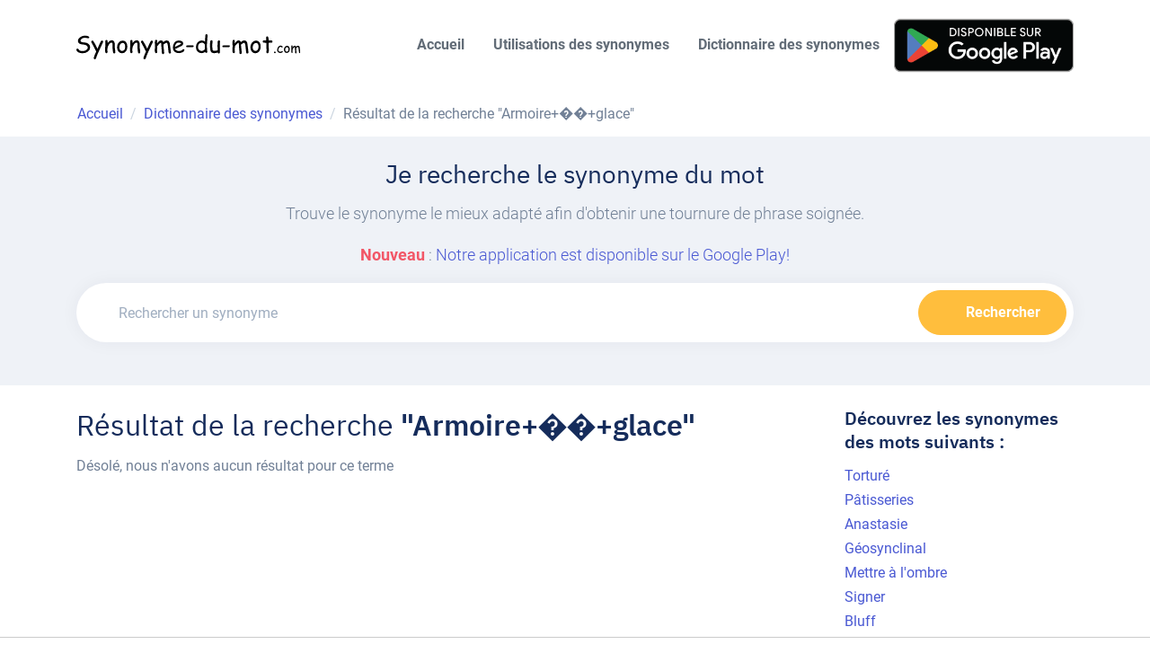

--- FILE ---
content_type: text/html; charset=UTF-8
request_url: https://www.synonyme-du-mot.com/recherche/armoire+%EF%BF%BD%EF%BF%BD+glace
body_size: 4602
content:
<!DOCTYPE html><html lang="fr"><head><meta charset="utf-8"><meta http-equiv="X-UA-Compatible" content="IE=edge"><meta name="viewport" content="width=device-width, initial-scale=1, shrink-to-fit=no"><title>Résultat de la recherche &quot;Armoire+��+glace&quot;</title><meta name="description" content="Recherchez les synonymes et antonymes des mots et expressions françaises"/><!-- Favicon here --><!-- Bootstrap core CSS --><link rel="apple-touch-icon" sizes="76x76" href="/templates/static/img/iconfav.png"><link rel="icon" type="image/png" sizes="76x76" href="/templates/static/img/iconfav.png"><link href="/templates/static/css/build/958153f1b8b96ec4c4eb2147429105d9/bd75127c77dc16112ad0f44bb170ffac793d4b24.css" rel="stylesheet"><script async src="https://tags.refinery89.com/v2/synonymedumotcom.js"></script></head><body><header class="" id="header-main"><nav class="navbar navbar-expand-lg navbar-light navbar-main" id="navbar-main"><div class="container"><a class="navbar-brand" href="/"><img alt="Synonyme-du-mot.com" src="/templates/static/img/Logosynonymeblack.svg" id="navbar-logo"></a><button class="navbar-toggler" type="button" data-toggle="collapse" data-target="#navbar-main-collapse" aria-controls="navbar-main-collapse
" aria-expanded="false" aria-label="Toggle navigation"><span class="navbar-toggler-icon"></span></button><div class="collapse navbar-collapse navbar-collapse-overlay" id="navbar-main-collapse"><div class="position-relative"><button class="navbar-toggler" type="button" data-toggle="collapse" data-target="#navbar-main-collapse" aria-controls="navbar-main-collapse" aria-expanded="false" aria-label="Toggle navigation"><i data-feather=""></i></button></div><ul class="navbar-nav ml-lg-auto"><li class="nav-item nav-item-spaced mt-2" ><a class="nav-link" href="/" title="Synonyme-du-mot" >Accueil</a></li><li class="nav-item nav-item-spaced mt-2" ><a class="nav-link" href="/synonyme/" title="Utilisation des synonymes">Utilisations des synonymes</a></li><li class="nav-item nav-item-spaced mt-2" ><a class="nav-link" href="/dictionnaire-synonymes/" title="Dictionnaire des synonymes">Dictionnaire des synonymes</a></li><li class="nav-item nav-item-spaced " ><a href='/app-google-play' rel="nofollow" target="_blank" title="Application Android : Synonyme du mot"><img alt='Disponible sur Google Play' src='https://play.google.com/intl/fr_fr/badges/static/images/badges/fr_badge_web_generic.png'/ width="200px" rel="nofollow"></a></li></ul></div></div></nav><div class="container d-none d-md-block"><div class="row"><nav aria-label="breadcrumb"><ol class="breadcrumb border-0"><li class="breadcrumb-item" itemprop="itemListElement" itemscope itemtype="https://schema.org/ListItem"><a href="/" title="Accueil" itemscope itemtype="https://schema.org/WebPage" itemprop="item"><span itemprop="name">Accueil</span></a><meta itemprop="position" content="1" /></li><li class="breadcrumb-item" itemprop="itemListElement" itemscope itemtype="https://schema.org/ListItem"><a href="/dictionnaire-synonymes/" title="Dictionnaire des synonymes" itemscope itemtype="https://schema.org/WebPage" itemprop="item"><span itemprop="name">Dictionnaire des synonymes</span></a><meta itemprop="position" content="2" /></li><li class="breadcrumb-item active" itemprop="itemListElement" itemscope itemtype="https://schema.org/ListItem"><span itemprop="name">Résultat de la recherche "Armoire+��+glace"</a><meta itemprop="position" content="3" /></li></ol></nav></div></div></header><section class="bg-secondary pb-4"><div class="container"><div class="row mb-4 justify-content-center text-center"><div class="col-lg-8 col-md-10 col-xl-8"><h3 class="mt-4">Je recherche le synonyme du mot</h3></div><div class="col-12 col-lg-12 col-md-12"><p class="lead text-center text-muted">Trouve le synonyme le mieux adapté afin d&apos;obtenir une tournure de phrase soignée.</p><p class="lead text-center"><strong class="text-danger">Nouveau </strong> : <a href="/app-google-play" target="_blank" rel="nofollow">Notre application est disponible sur le Google Play!</a></p><form class="mt-3" id="search"><div class="form-group bg-white rounded-pill px-2 py-2 shadow mb-0"><div class="row"><div class="col"><div class="input-group input-group-merge shadow-none"><div class="input-group-prepend"><span class="input-group-text bg-transparent border-0"><i data-feather="search"></i></span></div><input type="text" id="mot" class="form-control form-control-flush shadow-none" placeholder="Rechercher un synonyme"></div></div><div class="col-auto"><button type="submit" class="btn btn-block btn-warning rounded-pill"><span class="iconify mr-2" data-icon="ic:baseline-search" data-inline="false" data-width="24" data-height="24"></span><span class="d-none d-md-inline">Rechercher</span></button></div></div></div></form></div></div></div></section><section class=" pb-4" xmlns="http://www.w3.org/1999/html"><div class="container"><div class="row mb-4"><div class="col-12 col-lg-9"><h1 class="h1 mt-4 text-left">Résultat de la recherche <strong>"Armoire+��+glace"</strong></h1><div class="row"><div class="col-12"><p>Désolé, nous n'avons aucun résultat pour ce terme</p></div></div></div><div class="col-3 d-lg-inline d-none"><h3 class="h5 mt-4">Découvrez les synonymes des mots suivants :</h3><ul class="list-unstyled"><li><a href="/synonyme/torturé"
                                   title="Synonyme du mot : torturé">Torturé</a></li><li><a href="/synonyme/pâtisseries"
                                   title="Synonyme du mot : pâtisseries">Pâtisseries</a></li><li><a href="/synonyme/anastasie"
                                   title="Synonyme du mot : anastasie">Anastasie</a></li><li><a href="/synonyme/géosynclinal"
                                   title="Synonyme du mot : géosynclinal">Géosynclinal</a></li><li><a href="/synonyme/mettre+à+l&#039;ombre"
                                   title="Synonyme du mot : mettre à l&#039;ombre">Mettre à l&#039;ombre</a></li><li><a href="/synonyme/signer"
                                   title="Synonyme du mot : signer">Signer</a></li><li><a href="/synonyme/bluff"
                                   title="Synonyme du mot : bluff">Bluff</a></li><li><a href="/synonyme/vaisselier"
                                   title="Synonyme du mot : vaisselier">Vaisselier</a></li><li><a href="/synonyme/discussion"
                                   title="Synonyme du mot : discussion">Discussion</a></li><li><a href="/synonyme/estarie"
                                   title="Synonyme du mot : estarie">Estarie</a></li><li><a href="/synonyme/gratos"
                                   title="Synonyme du mot : gratos">Gratos</a></li><li><a href="/synonyme/moralisateur"
                                   title="Synonyme du mot : moralisateur">Moralisateur</a></li><li><a href="/synonyme/maquilleur"
                                   title="Synonyme du mot : maquilleur">Maquilleur</a></li><li><a href="/synonyme/résigné"
                                   title="Synonyme du mot : résigné">Résigné</a></li><li><a href="/synonyme/tache+de+son"
                                   title="Synonyme du mot : tache de son">Tache de son</a></li><li><a href="/synonyme/finaliser"
                                   title="Synonyme du mot : finaliser">Finaliser</a></li><li><a href="/synonyme/bonneter"
                                   title="Synonyme du mot : bonneter">Bonneter</a></li><li><a href="/synonyme/estiver"
                                   title="Synonyme du mot : estiver">Estiver</a></li><li><a href="/synonyme/art+nouveau"
                                   title="Synonyme du mot : art nouveau">Art nouveau</a></li><li><a href="/synonyme/cyclamen"
                                   title="Synonyme du mot : cyclamen">Cyclamen</a></li></ul></div></div></div></section><footer><div class="footer-dark"><div class="container pt-2"><hr class="divider divider-fade divider-dark my-3"><div class="row"><div class="col-lg-4 col-md-6 col-sm-6 mb-5 mb-lg-0"><a href="/"><img alt="Synonyme-du-mot.com" src="/templates/static/img/Logosynonymewhite.svg" id="footer-logo"></a><p class="mt-4 text-sm opacity-8 pr-lg-4">Ces synonymes sont donnés à titre indicatif. L'utilisation
                        du service de dictionnaire des synonymes est gratuite et réservée à un usage strictement
                        personnel.</p><a href='/app-google-play' rel="nofollow" target="_blank" title="Application Android : Synonyme du mot"><img alt='Disponible sur Google Play' src='https://play.google.com/intl/fr_fr/badges/static/images/badges/fr_badge_web_generic.png'/ width="200px" rel="nofollow" class="ml-n3"></a></div></div><div class="row"><div class="col-12 col-md-6"><h6 class="heading mb-3">Liens Utiles</h6><ul class="list-unstyled"><li><a href="/synonyme/" title="Utilisations des synonymes">Utilisations des synonymes</a></li><li><a href="/dictionnaire-synonymes/" title="Dictionnaire des synonymes">Dictionnaire des synonymes</a></li><li><a href="https://www.synonyme-du-mot.com/les-articles/">Les articles</a></li></ul></div><div class="col-12 col-md-6"><h6 class="heading mb-3">Contact</h6><ul class="list-unstyled"><li><a href="/contact.html" title="Nous contacter">Contact</a></li><li><a href="https://www.facebook.com/Synonyme-du-motcom-1287137064642568/settings/?tab=apps" rel="nofollow" title="Page Facebook de Synonyme du mot">Page Facebook</a></li></ul></div></div><div class="row"><div class="col-md-12 col-xl-12"><h5 class="heading mb-3">Recherche de synonymes par ordre alphabétique :</h5><ul class="row pl-3 list-inline list-unstyled text-muted"><li class="mr-2"><a href="/dictionnaire-synonymes/A/" title="Synonymes commencant par la lettre A">A</a></li><li class="mr-2"><a href="/dictionnaire-synonymes/B/" title="Synonymes commencant par la lettre B">B</a></li><li class="mr-2"><a href="/dictionnaire-synonymes/D/" title="Synonymes commencant par la lettre D">D</a></li><li class="mr-2"><a href="/dictionnaire-synonymes/C/" title="Synonymes commencant par la lettre C">C</a></li><li class="mr-2"><a href="/dictionnaire-synonymes/E/" title="Synonymes commencant par la lettre E">E</a></li><li class="mr-2"><a href="/dictionnaire-synonymes/F/" title="Synonymes commencant par la lettre F">F</a></li><li class="mr-2"><a href="/dictionnaire-synonymes/G/" title="Synonymes commencant par la lettre G">G</a></li><li class="mr-2"><a href="/dictionnaire-synonymes/H/" title="Synonymes commencant par la lettre H">H</a></li><li class="mr-2"><a href="/dictionnaire-synonymes/I/" title="Synonymes commencant par la lettre I">I</a></li><li class="mr-2"><a href="/dictionnaire-synonymes/J/" title="Synonymes commencant par la lettre J">J</a></li><li class="mr-2"><a href="/dictionnaire-synonymes/K/" title="Synonymes commencant par la lettre K">K</a></li><li class="mr-2"><a href="/dictionnaire-synonymes/L/" title="Synonymes commencant par la lettre L">L</a></li><li class="mr-2"><a href="/dictionnaire-synonymes/M/" title="Synonymes commencant par la lettre M">M</a></li><li class="mr-2"><a href="/dictionnaire-synonymes/N/" title="Synonymes commencant par la lettre N">N</a></li><li class="mr-2"><a href="/dictionnaire-synonymes/O/" title="Synonymes commencant par la lettre O">O</a></li><li class="mr-2"><a href="/dictionnaire-synonymes/P/" title="Synonymes commencant par la lettre P">P</a></li><li class="mr-2"><a href="/dictionnaire-synonymes/Q/" title="Synonymes commencant par la lettre Q">Q</a></li><li class="mr-2"><a href="/dictionnaire-synonymes/R/" title="Synonymes commencant par la lettre R">R</a></li><li class="mr-2"><a href="/dictionnaire-synonymes/S/" title="Synonymes commencant par la lettre S">S</a></li><li class="mr-2"><a href="/dictionnaire-synonymes/T/" title="Synonymes commencant par la lettre T">T</a></li><li class="mr-2"><a href="/dictionnaire-synonymes/U/" title="Synonymes commencant par la lettre U">U</a></li><li class="mr-2"><a href="/dictionnaire-synonymes/V/" title="Synonymes commencant par la lettre V">V</a></li><li class="mr-2"><a href="/dictionnaire-synonymes/W/" title="Synonymes commencant par la lettre W">W</a></li><li class="mr-2"><a href="/dictionnaire-synonymes/X/" title="Synonymes commencant par la lettre X">X</a></li><li class="mr-2"><a href="/dictionnaire-synonymes/Y/" title="Synonymes commencant par la lettre Y">Y</a></li><li class="mr-2"><a href="/dictionnaire-synonymes/Z/" title="Synonymes commencant par la lettre Z">Z</a></li></ul><h5 class="heading mb-3">Les synonymes les plus recherchés :</h5></div><div class="col-12 ml-lg-auto mb-5 mb-lg-0"><ul class="p-0 ul_dico-footer list-unstyled row"><li class="col-6 col-md-3 col-lg-4 footer-top-synonyme"><a title="Synonyme du mot  faire" href="/synonyme/faire">faire</a></li><li class="col-6 col-md-3 col-lg-4 footer-top-synonyme"><a title="Synonyme du mot  cordialement" href="/synonyme/cordialement">cordialement</a></li><li class="col-6 col-md-3 col-lg-4 footer-top-synonyme"><a title="Synonyme du mot  en plus" href="/synonyme/en+plus">en plus</a></li><li class="col-6 col-md-3 col-lg-4 footer-top-synonyme"><a title="Synonyme du mot anglais" href="/synonyme/anglais">anglais</a></li><li class="col-6 col-md-3 col-lg-4 footer-top-synonyme"><a title="Synonyme du mot mettre" href="/synonyme/mettre">mettre</a></li><li class="col-6 col-md-3 col-lg-4 footer-top-synonyme"><a title="Synonyme du mot en effet" href="/synonyme/en+effet">en effet</a></li><li class="col-6 col-md-3 col-lg-4 footer-top-synonyme"><a title="Synonyme du mot contraire" href="/synonyme/contraire">contraire</a></li><li class="col-6 col-md-3 col-lg-4 footer-top-synonyme"><a title="Synonyme du mot être" href="/synonyme/être">être</a></li><li class="col-6 col-md-3 col-lg-4 footer-top-synonyme"><a title="Synonyme du mot avoir" href="/synonyme/avoir">avoir</a></li><li class="col-6 col-md-3 col-lg-4 footer-top-synonyme"><a title="Synonyme du mot problème" href="/synonyme/problème">problème</a></li><li class="col-6 col-md-3 col-lg-4 footer-top-synonyme"><a title="Synonyme du mot pour" href="/synonyme/pour">pour</a></li><li class="col-6 col-md-3 col-lg-4 footer-top-synonyme"><a title="Synonyme du mot travail" href="/synonyme/travail">travail</a></li><li class="col-6 col-md-3 col-lg-4 footer-top-synonyme"><a title="Synonyme du mot créer" href="/synonyme/créer">créer</a></li><li class="col-6 col-md-3 col-lg-4 footer-top-synonyme"><a title="Synonyme du mot demander" href="/synonyme/demander">demander</a></li><li class="col-6 col-md-3 col-lg-4 footer-top-synonyme"><a title="Synonyme du mot bien" href="/synonyme/bien">bien</a></li><li class="col-6 col-md-3 col-lg-4 footer-top-synonyme"><a title="Synonyme du mot important" href="/synonyme/important">important</a></li><li class="col-6 col-md-3 col-lg-4 footer-top-synonyme"><a title="Synonyme du mot prendre" href="/synonyme/prendre">prendre</a></li><li class="col-6 col-md-3 col-lg-4 footer-top-synonyme"><a title="Synonyme du mot expérience" href="/synonyme/expérience">expérience</a></li><li class="col-6 col-md-3 col-lg-4 footer-top-synonyme"><a title="Synonyme du mot amour" href="/synonyme/amour">amour</a></li><li class="col-6 col-md-3 col-lg-4 footer-top-synonyme"><a title="Synonyme du mot dire" href="/synonyme/dire">dire</a></li><li class="col-6 col-md-3 col-lg-4 footer-top-synonyme"><a title="Synonyme du mot trouver" href="/synonyme/trouver">trouver</a></li><li class="col-6 col-md-3 col-lg-4 footer-top-synonyme"><a title="Synonyme du mot augmenter" href="/synonyme/augmenter">augmenter</a></li><li class="col-6 col-md-3 col-lg-4 footer-top-synonyme"><a title="Synonyme du mot installer" href="/synonyme/installer">installer</a></li><li class="col-6 col-md-3 col-lg-4 footer-top-synonyme"><a title="Synonyme du mot en fait" href="/synonyme/en+fait">en fait</a></li><li class="col-6 col-md-3 col-lg-4 footer-top-synonyme"><a title="Synonyme du mot voir" href="/synonyme/voir">voir</a></li><li class="col-6 col-md-3 col-lg-4 footer-top-synonyme"><a title="Synonyme du mot aimer" href="/synonyme/aimer">aimer</a></li><li class="col-6 col-md-3 col-lg-4 footer-top-synonyme"><a title="Synonyme du mot temps" href="/synonyme/temps">temps</a></li><li class="col-6 col-md-3 col-lg-4 footer-top-synonyme"><a title="Synonyme du mot petit" href="/synonyme/petit">petit</a></li><li class="col-6 col-md-3 col-lg-4 footer-top-synonyme"><a title="Synonyme du mot obtenir" href="/synonyme/obtenir">obtenir</a></li><li class="col-6 col-md-3 col-lg-4 footer-top-synonyme"><a title="Synonyme du mot analyse" href="/synonyme/analyse">analyse</a></li><li class="col-6 col-md-3 col-lg-4 footer-top-synonyme"><a title="Synonyme du mot utiliser" href="/synonyme/utiliser">utiliser</a></li><li class="col-6 col-md-3 col-lg-4 footer-top-synonyme"><a title="Synonyme du mot savoir" href="/synonyme/savoir">savoir</a></li><li class="col-6 col-md-3 col-lg-4 footer-top-synonyme"><a title="Synonyme du mot montrer" href="/synonyme/montrer">montrer</a></li><li class="col-6 col-md-3 col-lg-4 footer-top-synonyme"><a title="Synonyme du mot développer" href="/synonyme/développer">développer</a></li><li class="col-6 col-md-3 col-lg-4 footer-top-synonyme"><a title="Synonyme du mot origine" href="/synonyme/origine">origine</a></li><li class="col-6 col-md-3 col-lg-4 footer-top-synonyme"><a title="Synonyme du mot fin" href="/synonyme/fin">fin</a></li><li class="col-6 col-md-3 col-lg-4 footer-top-synonyme"><a title="Synonyme du mot du coup" href="/synonyme/du+coup">du coup</a></li><li class="col-6 col-md-3 col-lg-4 footer-top-synonyme"><a title="Synonyme du mot changer" href="/synonyme/changer">changer</a></li><li class="col-6 col-md-3 col-lg-4 footer-top-synonyme"><a title="Synonyme du mot oeuvre" href="/synonyme/oeuvre">oeuvre</a></li><li class="col-6 col-md-3 col-lg-4 footer-top-synonyme"><a title="Synonyme du mot intéresser" href="/synonyme/intéresser">intéresser</a></li><li class="col-6 col-md-3 col-lg-4 footer-top-synonyme"><a title="Synonyme du mot bonne" href="/synonyme/bonne">bonne</a></li><li class="col-6 col-md-3 col-lg-4 footer-top-synonyme"><a title="Synonyme du mot présentation" href="/synonyme/présentation">présentation</a></li><li class="col-6 col-md-3 col-lg-4 footer-top-synonyme"><a title="Synonyme du mot aide" href="/synonyme/aide">aide</a></li><li class="col-6 col-md-3 col-lg-4 footer-top-synonyme"><a title="Synonyme du mot différent" href="/synonyme/différent">différent</a></li><li class="col-6 col-md-3 col-lg-4 footer-top-synonyme"><a title="Synonyme du mot vie" href="/synonyme/vie">vie</a></li><li class="col-6 col-md-3 col-lg-4 footer-top-synonyme"><a title="Synonyme du mot aider" href="/synonyme/aider">aider</a></li><li class="col-6 col-md-3 col-lg-4 footer-top-synonyme"><a title="Synonyme du mot réaliser" href="/synonyme/réaliser">réaliser</a></li><li class="col-6 col-md-3 col-lg-4 footer-top-synonyme"><a title="Synonyme du mot souhaiter" href="/synonyme/souhaiter">souhaiter</a></li><li class="col-6 col-md-3 col-lg-4 footer-top-synonyme"><a title="Synonyme du mot belle" href="/synonyme/belle">belle</a></li><li class="col-6 col-md-3 col-lg-4 footer-top-synonyme"><a title="Synonyme du mot découvrir" href="/synonyme/découvrir">découvrir</a></li><li class="col-6 col-md-3 col-lg-4 footer-top-synonyme"><a title="Synonyme du mot intéressant" href="/synonyme/intéressant">intéressant</a></li><li class="col-6 col-md-3 col-lg-4 footer-top-synonyme"><a title="Synonyme du mot présenter" href="/synonyme/présenter">présenter</a></li><li class="col-6 col-md-3 col-lg-4 footer-top-synonyme"><a title="Synonyme du mot intégration" href="/synonyme/intégration">intégration</a></li><li class="col-6 col-md-3 col-lg-4 footer-top-synonyme"><a title="Synonyme du mot intégrer" href="/synonyme/intégrer">intégrer</a></li><li class="col-6 col-md-3 col-lg-4 footer-top-synonyme"><a title="Synonyme du mot connaître" href="/synonyme/connaître">connaître</a></li><li class="col-6 col-md-3 col-lg-4 footer-top-synonyme"><a title="Synonyme du mot démonter" href="/synonyme/démonter">démonter</a></li><li class="col-6 col-md-3 col-lg-4 footer-top-synonyme"><a title="Synonyme du mot effectuer" href="/synonyme/effectuer">effectuer</a></li><li class="col-6 col-md-3 col-lg-4 footer-top-synonyme"><a title="Synonyme du mot beau" href="/synonyme/beau">beau</a></li><li class="col-6 col-md-3 col-lg-4 footer-top-synonyme"><a title="Synonyme du mot connaissance" href="/synonyme/connaissance">connaissance</a></li><li class="col-6 col-md-3 col-lg-4 footer-top-synonyme"><a title="Synonyme du mot emploi" href="/synonyme/emploi">emploi</a></li><li class="col-6 col-md-3 col-lg-4 footer-top-synonyme"><a title="Synonyme du mot recherche" href="/synonyme/recherche">recherche</a></li><li class="col-6 col-md-3 col-lg-4 footer-top-synonyme"><a title="Synonyme du mot par contre" href="/synonyme/par+contre">par contre</a></li><li class="col-6 col-md-3 col-lg-4 footer-top-synonyme"><a title="Synonyme du mot parler" href="/synonyme/parler">parler</a></li><li class="col-6 col-md-3 col-lg-4 footer-top-synonyme"><a title="Synonyme du mot explication" href="/synonyme/explication">explication</a></li><li class="col-6 col-md-3 col-lg-4 footer-top-synonyme"><a title="Synonyme du mot penser" href="/synonyme/penser">penser</a></li><li class="col-6 col-md-3 col-lg-4 footer-top-synonyme"><a title="Synonyme du mot avec" href="/synonyme/avec">avec</a></li><li class="col-6 col-md-3 col-lg-4 footer-top-synonyme"><a title="Synonyme du mot triste" href="/synonyme/triste">triste</a></li><li class="col-6 col-md-3 col-lg-4 footer-top-synonyme"><a title="Synonyme du mot regarder" href="/synonyme/regarder">regarder</a></li><li class="col-6 col-md-3 col-lg-4 footer-top-synonyme"><a title="Synonyme du mot travailler" href="/synonyme/travailler">travailler</a></li><li class="col-6 col-md-3 col-lg-4 footer-top-synonyme"><a title="Synonyme du mot améliorer" href="/synonyme/améliorer">améliorer</a></li><li class="col-6 col-md-3 col-lg-4 footer-top-synonyme"><a title="Synonyme du mot tristesse" href="/synonyme/tristesse">tristesse</a></li><li class="col-6 col-md-3 col-lg-4 footer-top-synonyme"><a title="Synonyme du mot passer" href="/synonyme/passer">passer</a></li><li class="col-6 col-md-3 col-lg-4 footer-top-synonyme"><a title="Synonyme du mot création" href="/synonyme/création">création</a></li><li class="col-6 col-md-3 col-lg-4 footer-top-synonyme"><a title="Synonyme du mot acquérir" href="/synonyme/acquérir">acquérir</a></li><li class="col-6 col-md-3 col-lg-4 footer-top-synonyme"><a title="Synonyme du mot ainsi que" href="/synonyme/ainsi+que">ainsi que</a></li><li class="col-6 col-md-3 col-lg-4 footer-top-synonyme"><a title="Synonyme du mot intérêt" href="/synonyme/intérêt">intérêt</a></li><li class="col-6 col-md-3 col-lg-4 footer-top-synonyme"><a title="Synonyme du mot passionné" href="/synonyme/passionné">passionné</a></li><li class="col-6 col-md-3 col-lg-4 footer-top-synonyme"><a title="Synonyme du mot peur" href="/synonyme/peur">peur</a></li><li class="col-6 col-md-3 col-lg-4 footer-top-synonyme"><a title="Synonyme du mot adapter" href="/synonyme/adapter">adapter</a></li><li class="col-6 col-md-3 col-lg-4 footer-top-synonyme"><a title="Synonyme du mot rechercher" href="/synonyme/rechercher">rechercher</a></li><li class="col-6 col-md-3 col-lg-4 footer-top-synonyme"><a title="Synonyme du mot passion" href="/synonyme/passion">passion</a></li><li class="col-6 col-md-3 col-lg-4 footer-top-synonyme"><a title="Synonyme du mot accord" href="/synonyme/accord">accord</a></li><li class="col-6 col-md-3 col-lg-4 footer-top-synonyme"><a title="Synonyme du mot organisation" href="/synonyme/organisation">organisation</a></li><li class="col-6 col-md-3 col-lg-4 footer-top-synonyme"><a title="Synonyme du mot compétence" href="/synonyme/compétence">compétence</a></li></ul></div></div><hr class="divider divider-fade divider-dark my-4"><div class="row align-items-center justify-content-md-between pb-4"><div class="col-md-6"><div class="copyright text-sm font-weight-bold text-center text-md-left text-white">Copyright 2023 Synonyme-du-mot.com
                    </div></div><div class="col-md-6"><ul class="list-unstyled nav justify-content-center justify-content-md-end mt-3 mt-md-0"><li class="nav-item"><a class="nav-link" href="/conditions-utilisations.html">Conditions d'utilisations</a></li></li></ul></div></div></div></div></footer><script defer src="https://static.cloudflareinsights.com/beacon.min.js/vcd15cbe7772f49c399c6a5babf22c1241717689176015" integrity="sha512-ZpsOmlRQV6y907TI0dKBHq9Md29nnaEIPlkf84rnaERnq6zvWvPUqr2ft8M1aS28oN72PdrCzSjY4U6VaAw1EQ==" data-cf-beacon='{"version":"2024.11.0","token":"9719ffb9b590498497693f4a02e868c6","r":1,"server_timing":{"name":{"cfCacheStatus":true,"cfEdge":true,"cfExtPri":true,"cfL4":true,"cfOrigin":true,"cfSpeedBrain":true},"location_startswith":null}}' crossorigin="anonymous"></script>
</body></html><script src='/templates/static/js/build/958153f1b8b96ec4c4eb2147429105d9/cb1976f0fb70fcd4ef3e780950241cee126026d1.js'></script><script>
    feather.replace()
    window.cookieconsent.initialise({
        "palette": {
            "popup": {
                "background": "#237afc"
            },
            "button": {
                "background": "#fff",
                "text": "#237afc"
            }
        },
        "theme": "edgeless",
        "content": {
            "message": "Ce site web utilise des cookies pour vous garantir la meilleure expérience possible sur notre site web.",
            "dismiss": "J'ai compris !",
            "link": "En savoir plus"
        }
    });
</script>

--- FILE ---
content_type: application/javascript; charset=utf-8
request_url: https://fundingchoicesmessages.google.com/f/AGSKWxX5jdp1D4Sz2VLb2sCQXXz-7Wz8ecCbVEqNfYWrSDamANkMSrWmsKYg5ZAmV2e9Cdrzjt4-NMGJ87V2dEPqEF6vaj4Is0frtv-PGFYnFPBGY6aWHhmD2aCpazTw4rOxtMvqqI4clA==?fccs=W251bGwsbnVsbCxudWxsLG51bGwsbnVsbCxudWxsLFsxNzY4ODQ4ODczLDk5ODAwMDAwMF0sbnVsbCxudWxsLG51bGwsW251bGwsWzcsNl0sbnVsbCxudWxsLG51bGwsbnVsbCxudWxsLG51bGwsbnVsbCxudWxsLG51bGwsM10sImh0dHBzOi8vd3d3LnN5bm9ueW1lLWR1LW1vdC5jb20vcmVjaGVyY2hlL2FybW9pcmUrJUVGJUJGJUJEJUVGJUJGJUJEK2dsYWNlIixudWxsLFtbOCwiTTlsa3pVYVpEc2ciXSxbOSwiZW4tVVMiXSxbMTYsIlsxLDEsMV0iXSxbMTksIjIiXSxbMTcsIlswXSJdLFsyNCwiIl0sWzI5LCJmYWxzZSJdXV0
body_size: 115
content:
if (typeof __googlefc.fcKernelManager.run === 'function') {"use strict";this.default_ContributorServingResponseClientJs=this.default_ContributorServingResponseClientJs||{};(function(_){var window=this;
try{
var np=function(a){this.A=_.t(a)};_.u(np,_.J);var op=function(a){this.A=_.t(a)};_.u(op,_.J);op.prototype.getWhitelistStatus=function(){return _.F(this,2)};var pp=function(a){this.A=_.t(a)};_.u(pp,_.J);var qp=_.Zc(pp),rp=function(a,b,c){this.B=a;this.j=_.A(b,np,1);this.l=_.A(b,_.Nk,3);this.F=_.A(b,op,4);a=this.B.location.hostname;this.D=_.Dg(this.j,2)&&_.O(this.j,2)!==""?_.O(this.j,2):a;a=new _.Og(_.Ok(this.l));this.C=new _.bh(_.q.document,this.D,a);this.console=null;this.o=new _.jp(this.B,c,a)};
rp.prototype.run=function(){if(_.O(this.j,3)){var a=this.C,b=_.O(this.j,3),c=_.dh(a),d=new _.Ug;b=_.fg(d,1,b);c=_.C(c,1,b);_.hh(a,c)}else _.eh(this.C,"FCNEC");_.lp(this.o,_.A(this.l,_.Ae,1),this.l.getDefaultConsentRevocationText(),this.l.getDefaultConsentRevocationCloseText(),this.l.getDefaultConsentRevocationAttestationText(),this.D);_.mp(this.o,_.F(this.F,1),this.F.getWhitelistStatus());var e;a=(e=this.B.googlefc)==null?void 0:e.__executeManualDeployment;a!==void 0&&typeof a==="function"&&_.Qo(this.o.G,
"manualDeploymentApi")};var sp=function(){};sp.prototype.run=function(a,b,c){var d;return _.v(function(e){d=qp(b);(new rp(a,d,c)).run();return e.return({})})};_.Rk(7,new sp);
}catch(e){_._DumpException(e)}
}).call(this,this.default_ContributorServingResponseClientJs);
// Google Inc.

//# sourceURL=/_/mss/boq-content-ads-contributor/_/js/k=boq-content-ads-contributor.ContributorServingResponseClientJs.en_US.M9lkzUaZDsg.es5.O/d=1/exm=ad_blocking_detection_executable,kernel_loader,loader_js_executable/ed=1/rs=AJlcJMzanTQvnnVdXXtZinnKRQ21NfsPog/m=cookie_refresh_executable
__googlefc.fcKernelManager.run('\x5b\x5b\x5b7,\x22\x5b\x5bnull,\\\x22synonyme-du-mot.com\\\x22,\\\x22AKsRol-kE3shRQlZTCJRENBktccYwuKicl5pdCZNDRhI9ZMpfkPdmQjy1gt8aLKrnCgYRdt3bngXJXXCWW8ejI3Ex0yTEkvClDtjXJuwA30oWZ1ecuRIMVo_Kp93DuA-NmC-2FaOBMpgCfsFLt6uxJRiYqQkPmt5dA\\\\u003d\\\\u003d\\\x22\x5d,null,\x5b\x5bnull,null,null,\\\x22https:\/\/fundingchoicesmessages.google.com\/f\/AGSKWxUid-e9b7m5CtKtiUXOj6jSRTeFA-IyEF_xNYMzxERwsA-7ODyrcdi6IM_DlTCaaIRF2Mbmm0Xml-5NU5nTE9WSOLhDQI5C-dhJuqlFz2uhXjk23HHKieOF_jZ6ovvSMaa5ybQplA\\\\u003d\\\\u003d\\\x22\x5d,null,null,\x5bnull,null,null,\\\x22https:\/\/fundingchoicesmessages.google.com\/el\/AGSKWxVza77BbTm9lMf4C9wkzOzMMkqvbH5SEgZvEmvtH3n0JM7Pc-CsUrT2JluwN0MYWErIIDQdrIoIWqR_-zIDbKBvfVBj2UMYzUERUjSxoltbBkBhI1LcEQ5OfNXu8bCv-SWDMspYaw\\\\u003d\\\\u003d\\\x22\x5d,null,\x5bnull,\x5b7,6\x5d,null,null,null,null,null,null,null,null,null,3\x5d\x5d,\x5b2,1\x5d\x5d\x22\x5d\x5d,\x5bnull,null,null,\x22https:\/\/fundingchoicesmessages.google.com\/f\/AGSKWxWmXv6qV2Y3Yji9XagaolFFRhkojkp65SPdazVT4gtMj0eIEt4k375bBpxjEBVvuR-cE5qSatj5kylA5r3bIX1376CiQCM8QtRgPVDMI1degMbMNWNz0lvjCKcO-C98n1qMeUWFQA\\u003d\\u003d\x22\x5d\x5d');}

--- FILE ---
content_type: application/javascript; charset=utf-8
request_url: https://fundingchoicesmessages.google.com/f/AGSKWxX2IsjMqhXGReT_-k08j1udynTIKw7mWdJSjcNGiJq1bFewTm9KlP-CWONBMVlJB0LlskwWwCtxVxM1kUoLokAmwJN311hWCtYpWH7ABnkMccpGAz_RTT76bsPO34yHwCkuokg_3PPH18Cw9c5X4fOsPWjnY1D0kLn7hNUnPCTo2vwi92ewe3y4-A1v/_/yieldmo-/ButtonAd_/avant-ad-/lg.php?adid=_ad_init/
body_size: -1290
content:
window['81361d78-0981-4768-bde4-147bbf688e3a'] = true;